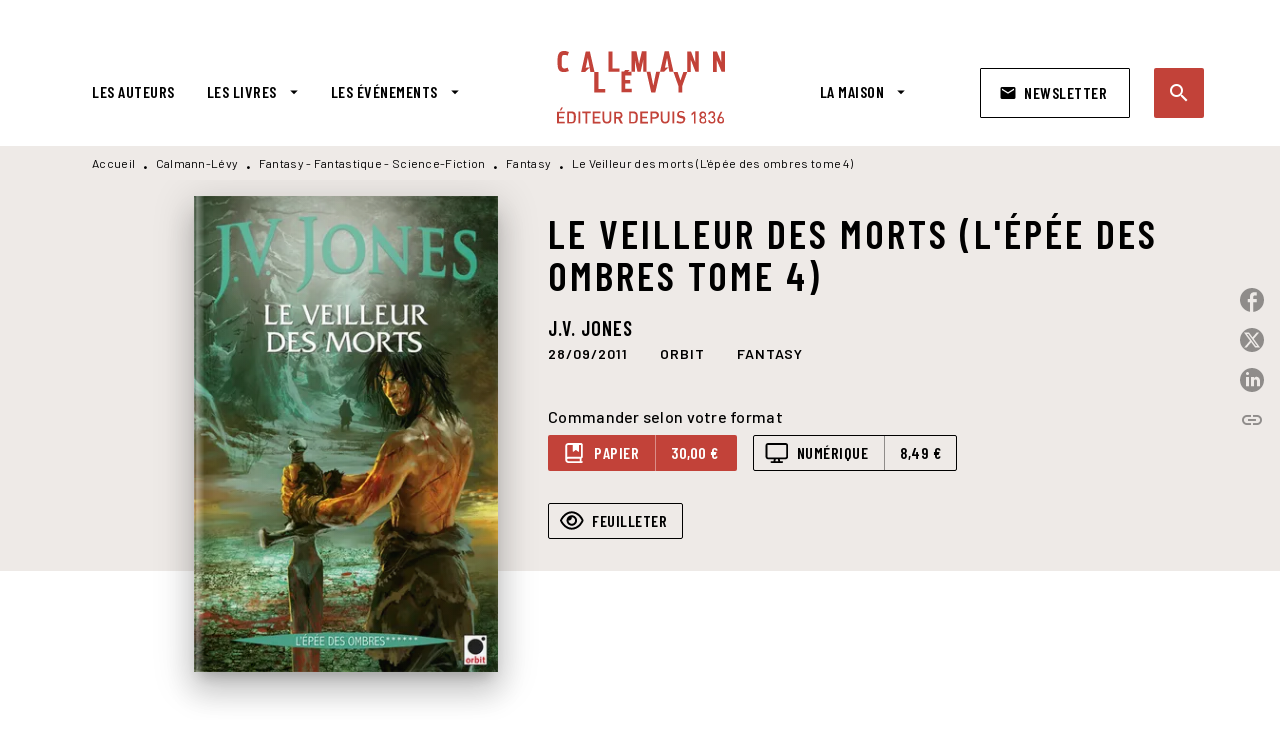

--- FILE ---
content_type: application/javascript
request_url: https://www.calmann-levy.fr/_next/static/build-prod-9-41735/_buildManifest.js
body_size: 127
content:
self.__BUILD_MANIFEST=function(e){return{__rewrites:{beforeFiles:[],afterFiles:[],fallback:[]},"/":[e,"static/chunks/pages/index-d5802119ba32c455.js"],"/404":[e,"static/chunks/pages/404-c5a4bb7d2de2d2a7.js"],"/_____":[e,"static/chunks/pages/_____-59d8fa2c0dce3337.js"],"/_error":["static/chunks/pages/_error-c36fa6f7fd569cf6.js"],"/formulaire-prix-des-lecteurs":[e,"static/chunks/pages/formulaire-prix-des-lecteurs-2e8b3f284aa31e4c.js"],"/mon-compte":[e,"static/chunks/pages/mon-compte-f7b339afeac8ee06.js"],"/mon-compte/certified-email":[e,"static/chunks/pages/mon-compte/certified-email-e6d9931b6eafa6c8.js"],"/mon-compte/[iframe]":[e,"static/chunks/pages/mon-compte/[iframe]-c0d9521ccb7f4620.js"],"/offre-emploi/candidature":[e,"static/chunks/pages/offre-emploi/candidature-a17c5ea14794e11a.js"],"/[...id]":[e,"static/chunks/pages/[...id]-0c2c802db1ac62ed.js"],sortedPages:["/","/404","/_____","/_app","/_error","/formulaire-prix-des-lecteurs","/mon-compte","/mon-compte/certified-email","/mon-compte/[iframe]","/offre-emploi/candidature","/[...id]"]}}("static/chunks/5047-bbda3de55e25c97e.js"),self.__BUILD_MANIFEST_CB&&self.__BUILD_MANIFEST_CB();